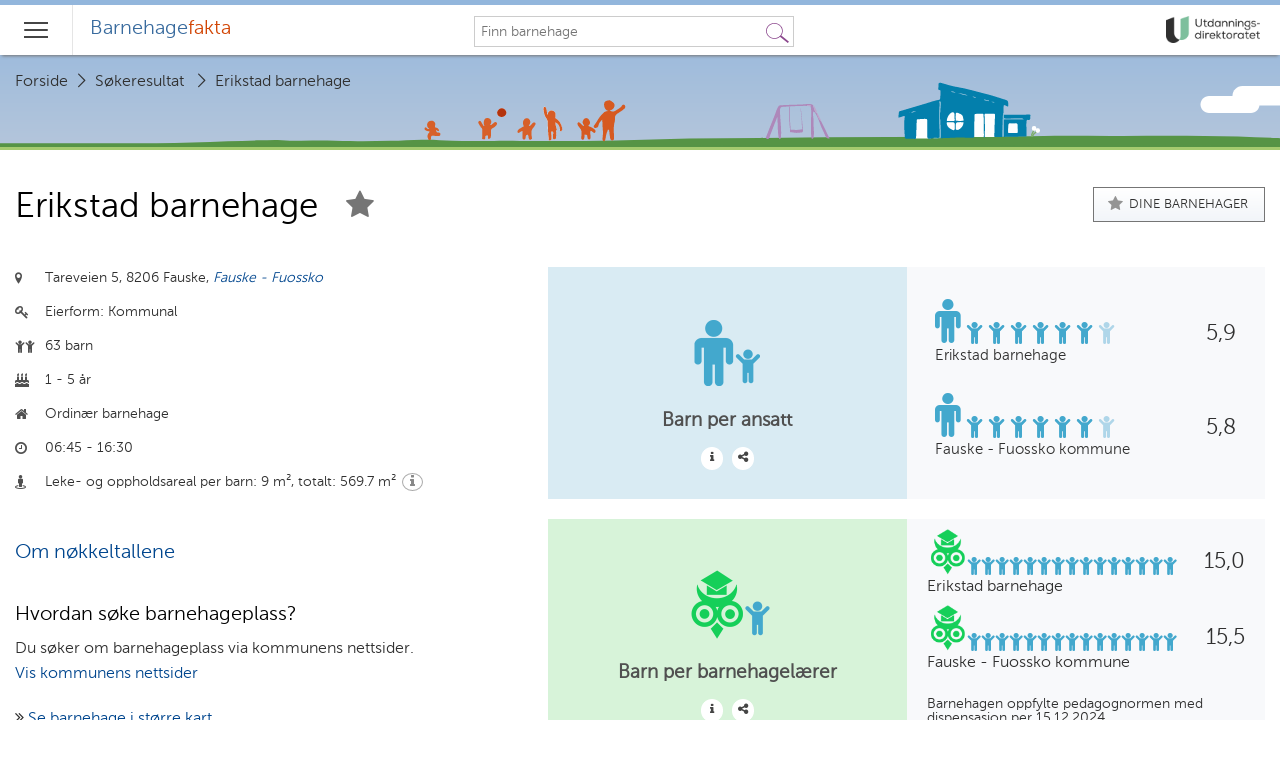

--- FILE ---
content_type: text/html; charset=utf-8
request_url: https://www.barnehagefakta.no/barnehage/975296156/erikstad-barnehage
body_size: 4566
content:
<!DOCTYPE html>
<html lang="no" ng-app="Barnehagefakta">
<head>
    <meta charset="utf-8">
    <meta name="viewport" content="width=device-width, initial-scale=1.0, maximum-scale=5">
    <meta name="description" content="Relevant og pålitelig informasjon om norske barnehager. Dataene er innrapportert av barnehagene og kommunene hvert år, og kvalitetssikret av Utdanningsdirektoratet.">
    <title ng-bind="title">Barnehagefakta.no</title>
    <script id="CookieConsent" src="https://policy.app.cookieinformation.com/uc.js" data-culture="NB" type="text/javascript"></script>
    <base href="/" />
<link href="/Content/dist/baf.application.min.css" rel="stylesheet"/>
        <meta property="og:image" content="http://barnehagefakta.no/content/images/facebook_share_image_small.jpg" metaproperty="image">
    <!-- Azure: Application Insight -->
<script>
    var appInsights = window.appInsights || function (config) { function r(config) { t[config] = function () { var i = arguments; t.queue.push(function () { t[config].apply(t, i) }) } } var t = { config: config }, u = document, e = window, o = "script", s = u.createElement(o), i, f; for (s.src = config.url || "//az416426.vo.msecnd.net/scripts/a/ai.0.js", u.getElementsByTagName(o)[0].parentNode.appendChild(s), t.cookie = u.cookie, t.queue = [], i = ["Event", "Exception", "Metric", "PageView", "Trace"]; i.length;)r("track" + i.pop()); return r("setAuthenticatedUserContext"), r("clearAuthenticatedUserContext"), config.disableExceptionTracking || (i = "onerror", r("_" + i), f = e[i], e[i] = function (config, r, u, e, o) { var s = f && f(config, r, u, e, o); return s !== !0 && t["_" + i](config, r, u, e, o), s }), t }({ instrumentationKey: "77a6eb15-fe14-453e-bc4c-87a96749aef5" });
    window.appInsights = appInsights;
    appInsights.trackPageView();
</script>
<!-- End Azure: Application Insight -->

<!-- Matomo Tag Manager -->
<script>
    var _mtm = window._mtm = window._mtm || [];
    _mtm.push({ 'mtm.startTime': (new Date().getTime()), 'event': 'mtm.Start' });
    var d = document, g = d.createElement('script'), s = d.getElementsByTagName('script')[0];
    g.async = true; g.src = 'https://cdn.matomo.cloud/udir.matomo.cloud/container_5EbGKNNL.js'; s.parentNode.insertBefore(g, s);
</script>
<!-- End Matomo Tag Manager -->

<!-- Google Tag Manager (Denne kan fjernes etter 1. Juli 2023 da GA Universal deprecates)-->
<noscript>
    <iframe src="//www.googletagmanager.com/ns.html?id=GTM-MQZPB6"
            height="0" width="0" style="display:none;visibility:hidden"></iframe>
</noscript>
<script>
    (function (w, d, s, l, i) {
        w[l] = w[l] || []; w[l].push({
            'gtm.start':
                new Date().getTime(), event: 'gtm.js'
        }); var f = d.getElementsByTagName(s)[0],
            j = d.createElement(s), dl = l != 'dataLayer' ? '&l=' + l : ''; j.async = true; j.src =
                '//www.googletagmanager.com/gtm.js?id=' + i + dl; f.parentNode.insertBefore(j, f);
    })(window, document, 'script', 'dataLayer', 'GTM-MQZPB6');</script>
<!-- End Google Tag Manager -->
</head>         
    <body class="notScrolled">
        <header>
            <div class="baf-app-loading" baf-app-loading ng-animate-children>
                <!-- BEGIN: App-Loading Screen.
    Loading-screen before angularjs boots up

    This style block inside the directive will be removed from the DOM
    when we remove the directive container. -->
<style type="text/css">

    div.baf-app-loading {
        position: fixed ;
    }

    div.baf-app-loading div.animated-container {
        background-color: #ffffff ;
        bottom: 0;
        left: 0;
        right: 0;
        top: 0;
        opacity: 1.0;
        position: fixed;
        z-index: 999999;
    }

    /* Used to initialize the ng-leave animation state. */
    div.baf-app-loading div.animated-container.ng-leave {
        opacity: 1.0;
        transition: all linear 200ms;
        -webkit-transition: all linear 200ms;
    }

    /* Used to set the end properties of the ng-leave animation state. */
    div.baf-app-loading div.animated-container.ng-leave-active {
        opacity: 0;
    }

    div.baf-app-loading div.messaging {
        left: 0;
        margin-top: -37px;
        position: absolute;
        right: 0;
        text-align: center;
        top: 50%;
    }


    div.baf-app-loading div.messaging p {
        font-family: sans-serif;
        font-size: 18px;
        line-height: 14px;
        margin: 0;
    }

    .loader:before,
    .loader:after,
    .loader {
        border-radius: 15%;
        width: 2em;
        height: 2em;
        -webkit-animation-fill-mode: both;
        animation-fill-mode: both;
        -webkit-animation: load7 1.25s infinite ease-in-out;
        animation: load7 1.25s infinite ease-in-out;
    }
    .loader {
        margin: 8em auto;
        font-size: 10px;
        position: relative;
        text-indent: -9999em;
        -webkit-animation-delay: 0.2s;
        animation-delay: 0.2s;
    }
    .loader:before {
        left: -2.5em;
    }
    .loader:after {
        left: 2.5em;
        -webkit-animation-delay: 0.4s;
        animation-delay: 0.4s;
    }
    .loader:before,
    .loader:after {
        content: '';
        position: absolute;
        top: 0;
    }
    @-webkit-keyframes load7 {

        40% {
            box-shadow: 0 2em 0 -0.8em #8b478d;
            border-radius: 50%;
        }
        0%,70%,100% {
            box-shadow: 0 2em 0 0 #8b478d;
            border-radius: 15%;
        }
    }
    @keyframes load7 {

        40% {
            box-shadow: 0 2em 0 -0.8em #8b478d;
            border-radius: 50%;
        }
        0%,70%,100% {
            box-shadow: 0 2em 0 0 #8b478d;
            border-radius: 15%;
        }
    }
</style>


<!-- BEGIN: Actual animated container. -->
<div class="animated-container">
    <div class="messaging">
        <p>
            Laster Barnehagefakta.no
        </p>
        <div class="loader">
            ...
        </div>
    </div>
</div>
<!-- END: Actual animated container. -->
<!-- END: App-Loading Screen. -->
            </div>

            <div id="top_bar" ng-controller="TopBarController">
                <!-- Skip Navigation -->
                <a id="jump-to-link" tabindex="-1"></a>
                <ul ng-if="util.elementOnPage('search_filter') || util.elementOnPage('search_results') || util.elementOnPage('main-content') || util.elementOnPage('baf_search_input')" class="screen-reader-shortcut" role="menubar">
                    <li ng-if="util.elementOnPage('search_filter')" role="menuitem"><a href="" ng-click="util.jumpToElement('search_filter')"> Hopp til søkefilter </a></li>
                    <li ng-if="util.elementOnPage('search_results')" role="menuitem"><a href="" ng-click="util.jumpToElement('search_results')"> Hopp til søkeresultater </a></li>
                    <li ng-if="util.elementOnPage('main-content')" role="menuitem"><a href="" ng-click="util.jumpToElement('main-content')">Hopp til innhold</a></li>
                    <li ng-if="util.elementOnPage('baf_search_input')" role="menuitem"><a href="" ng-click="util.jumpToElement('baf_search_input')">Hopp til søkefelt</a></li>
                </ul>

                <nav class="row top-bar" role="navigation" aria-label="Main menu" ng-cloak>
                    <div class="title-area" role="menubar">
                        <div ng-keyup="changeTab($event)" dropdown-trigger="mainmenu">
                            <div tabindex="0" class="baf-menu-icon-button" ng-class="{'open' : mainmenuActive('mainmenu')}">
                                <span class="visually-hidden">Hovedmeny</span>
                                <div class="baf-menu-icon"></div>
                            </div>
                            <div class="top-bar-section" dropdown="mainmenu">
                                <ul role="menu">
                                    <li class="" role="menuitem">
                                        <a id="baf_menu_item_1" tabindex="{{tabIndex}}" ng-href="{{urls.map}}">
                                            <i class="icon-right-open-big"></i> Finn barnehager i kart
                                        </a>
                                    </li>
                                    <li class="" role="menuitem">
                                        <a id="baf_menu_item_2" tabindex="{{tabIndex}}" ng-href="{{urls.search}}">
                                            <i class="icon-right-open-big"></i> Se oversikt over barnehager
                                        </a>
                                    </li>
                                    <li class="" role="menuitem">
                                        <a id="baf_menu_item_5" tabindex="{{tabIndex}}" ng-href="{{urls.municipalityPage}}">
                                            <i class="icon-right-open-big"></i> Søk etter kommune
                                        </a>
                                    </li>
                                    <li class="" role="menuitem">
                                        <a id="baf_menu_item_3" tabindex="{{tabIndex}}" ng-href="{{urls.dineBarnehager}}">
                                            <i class="icon-right-open-big"></i> Dine barnehager ({{dineBarnehager.count}})
                                        </a>
                                    </li>
                                    <li class="" role="menuitem">
                                        <a id="baf_menu_item_4" tabindex="{{tabIndex}}" ng-href="{{urls.about}}">
                                            <i class="icon-right-open-big"></i> Hva er Barnehagefakta?
                                        </a>
                                    </li>
                                </ul>
                            </div>
                        </div>

                        <div class="name" role="menuitem">
                            <a href="/" rel="home">
                                Barnehage<span>fakta</span>
                            </a>
                        </div>
                    </div>

                    <div id="top_search" ng-if="showSearchTop">
                        <baf-search id="baf_search" emptytext="Finn barnehage" pause="250"></baf-search>
                    </div>

                    <a href="http://www.udir.no" target="_blank" role="link">
                        <img class="udir-logo" src="/Content/Images/ny_udir_logo.png" alt="Utdanningsdirektoratet">
                    </a>

                </nav>
            </div>
        </header>
        <main role="main">
            
<div ng-view></div>

        </main>

        <footer id="baf_footer" role="contentinfo">
            <div class="udir-logo"><a href="http://www.udir.no/" role="link" aria-label="Utdanningsdirektoratets webside"><img src="/Content/Images/ny_udir_logo.png" alt="Udir logo" /></a></div>

            <ul class="footer-baf-info">
                <li>
                    <a href="https://www.udir.no/om-udir/" target="_blank" role="link">
                        <i class="icon-angle-double-right"></i> Om direktoratet
                    </a>
                </li>
                <li>
                    <a href="https://www.udir.no/om-udir/kontakt-oss/" target="_blank" role="link">
                        <i class="icon-angle-double-right"></i> Kontaktinformasjon
                    </a>
                </li>
                <li>
                    <a href="https://www.udir.no/om-udir/personvernerklaring-udir/" target="_blank" role="link">
                        <i class="icon-angle-double-right"></i> Personvernserklæring
                    </a>
                </li>
                <li>
                    <a href="https://uustatus.no/nb/erklaringer/publisert/d0cd507b-3847-488c-bcf6-10d8613a5728" target="_blank" role="link">
                        <i class="icon-angle-double-right"></i> Tilgjengelighetserklæring
                    </a>
                </li>
                <li>
                    <a href="#" onclick="if(window.CookieConsent) { window.CookieConsent.renew(); }">
                        <i class="icon-angle-double-right"></i> Informasjonskapsler
                    </a>
                </li>
            </ul>
            <!--  <p class="footer-baf-info"><i class="icon-info-circled "></i>&nbsp;<a href="/om-nokkeltallene">Barnehagefakta oppdateres med nye tall 25.februar 2020</a> </p> -->
        </footer>

    <!-- Scripts -->

    <script src="https://ajax.googleapis.com/ajax/libs/angularjs/1.4.7/angular.min.js"></script>

    <script src="https://ajax.googleapis.com/ajax/libs/angularjs/1.4.7/angular-route.min.js"></script>

    <script src="https://ajax.googleapis.com/ajax/libs/angularjs/1.4.7/angular-touch.min.js"></script>


<script src="/Content/dist/vendor.min.js"></script>
<script src="/Content/dist/baf.application.min.js"></script>

    <script src="//maps.googleapis.com/maps/api/js?libraries=places&language=no&key=AIzaSyDlSNS0m9ZKrrsz8vE7BTv0I9G6I45BwgQ"></script>

        <!--![if IE]>
    <script src="/Content/libs/placeholder/js/placeholders.min.js"></script>

    <![endif]-->

</body>
</html>


--- FILE ---
content_type: image/svg+xml
request_url: https://www.barnehagefakta.no/Content/Images/mini_illustration.svg
body_size: 16216
content:
<svg xmlns="http://www.w3.org/2000/svg" xmlns:xlink="http://www.w3.org/1999/xlink" version="1.2" baseProfile="tiny" x="0px" y="0px" width="1400px" height="150px" viewBox="0 0 1400 150" preserveAspectRatio="xMaxYMid" xml:space="preserve"><g><g><g><rect y="144" fill="#569445" width="1400" height="3"/><g><path fill="#569445" d="M-0.1 143.3c48.5 0 97 0 145.4 0c23.8 0 47.6 0 71.3 0c23.9 0 47.6-1.2 71.2-2c10.6-0.3 21.1-0.7 31.7-1 c6-0.2 12-0.5 18.1-0.4c5.7 0.1 10.9 0.7 16.6 0.8c11 0.3 22.3-0.3 33.5-0.1c11.8 0.2 23 0.8 34.9 0.6 c9.3-0.1 18.4-0.4 27.7-0.4c11.3 0 20.7-0.7 31.7-1c11-0.3 19.9 0.6 30.5 0.9c9.9 0.3 21 0.3 31 0.2c10.5 0 18.9-0.5 29.2-0.1 c11.8 0.5 23.5 0.2 35.5 0.1c22.7-0.1 45.2 0.3 67.9-0.3c24.4-0.6 48.2-1.7 72.8-2.1c23.7-0.4 47.5-0.2 71.3-0.6 c94.6-1.2 189.5-1.1 284.1-2c26.1-0.2 52.3 0.1 78.4 0c27-0.1 54.1-0.2 81.1 0c24.5 0.2 48.6 0.8 72.3 2.2 c10.8 0.6 21.6 1.4 32.2 2.1c10.7 0.7 20.2 2.9 32.1 2.6c0 1.5 0 3 0 4.5c-21.1 0.2-43.1-1.3-64.4-1.4 c-21.3-0.2-42.6-0.2-64-0.3c-46.8-0.3-93.3-0.9-140.2-0.5c-46.5 0.4-92.5 1.2-139.1 1.2c-44.8 0-89.6-0.6-134.4-0.6 c-92.7-0.1-185.4 0.7-278.1 0.2c-45-0.3-90-0.4-135-0.4c-45.7 0-91.4 0.5-137.1 0.1c-26.5-0.2-52.5-0.4-79-0.1 c-24.7 0.3-49.3 0.9-74.1 1.2c-51.7 0.6-103.6-0.2-155.1 0.9C-0.1 146.3-0.1 144.8-0.1 143.3C74.9 143.3-0.1 144.8-0.1 143.3z"/></g><rect y="147" fill="#A5CB6F" width="1400" height="3"/></g><g><g></g><g></g><g></g><g><g><path fill="#AE88BA" d="M889.6 138.4c-2.4 1-4-1.8-4.4-2.8c-1.1-2.7-2.4-5.3-3.6-7.9c-1.3-2.8-5.2-15.7-8.3-16.3 c-0.8 2.7 0.2 5.9 0.2 8.7c0 2.8 0 5.5 0.2 8.3c0.2 2 0.9 11.2-1.8 10.4c-1.1-0.3-1-13.6-0.9-17.5c0-2 0.8-14.3-0.7-15.1 c0.3-0.1 0.5-0.3 0.6-0.6c-0.8 0-3.6-1.1-4.1 0.3c-5.6-0.2 0.4-1.1 0 0c-7.1-0.2-14.6 0.4-21.8 0.8c-3.4 0.2-4.9 0-5 3.6 c-0.1 2.9 0.3 6.1 0.4 9.1c0.1 1.7 2 20.7-0.7 19.7c-2.4-0.9-1.8-19.4-2.4-22.2c-2.4 6.2-4.9 12.4-7.2 18.6 c-0.6 1.7-0.8 4.1-3.1 3.4c-2.1-0.7-0.8-2.1-0.2-3.7c2.1-5.5 4.2-10.9 6.5-16.4c1.3-3.1 2.4-6.3 3.5-9.4c0.4-1.1 2-4 2.8-4 c4.2-0.5 19.5-0.8 21.8-0.9c2.7-0.1 9.4-1.3 11.4 0.4c0.3 0.3 2.6 10 4 8c1.2 2.2 1 3.9 2.3 6c0.3 0.6 1.4 1.5 2 2.3 L889.6 138.4z"/><path fill="#AE88BA" d="M861.1 129.5c1.7-0.2 0.9-0.8 0.9-1.9c0 0-0.1-1.9-0.1-1.9l-0.1-2.6c0-0.9 0-1.7-0.1-2.5 c-0.2-2.1-1.3-12.3-1-14.7c-0.1 1.5 1.8 16.7 1.8 20c0.3 1.9 0.4 4 0.4 4.5c0 0.3 0.2 1.7-0.9 2c-1.5 0.1-3.3 0.5-5.6 0.5 c-1.5 0-5.9-1-6.2-0.7c-0.4-0.9-0.4-1.8-0.1-2.7h0c-0.7-3.7-1.3-18.3-1.2-20.1c0-0.7-0.2-1.3 0.6-3.1c0.2-0.4 0.2 4.5 0.3 6.2 l0.1 6c0.1 4.2 0.7 8.5 0.7 10.6c0 0 0.1 0.2 0 0.5c0.3 0.1 5.2 0.3 5.6 0.4"/><path fill="#C0A3CA" d="M866.9 105.8c0.5-1.4 3.3-0.3 4.1-0.3C871.3 107.1 867.3 105.8 866.9 105.8 C867.3 104.7 868.1 105.8 866.9 105.8z"/><path fill="#C0A3CA" d="M873.2 105.1c1.1 0.6 4.3 7.2 3.5 7.7C875.2 113.6 873.3 105.9 873.2 105.1 C874.1 105.6 873.7 107.7 873.2 105.1z"/><path fill="#C0A3CA" d="M876.9 112.6c1.1 1.2 3.8 6.9 4.2 8.3C879.4 120.8 876 114 876.9 112.6z"/></g></g><g></g><g><g><rect x="1066.9" y="122.1" fill="#FEFEFE" width="12.3" height="13"/><rect x="1031.6" y="111.8" fill="#FEFEFE" width="26.6" height="25.2"/><rect x="1004.2" y="110.7" fill="#FEFEFE" width="21.6" height="21.1"/><rect x="973.8" y="117.7" fill="#FEFEFE" width="16.9" height="20.8"/><g><path fill="#7CAD66" d="M1093 133.8c0.8-0.6 3.2-3.1 4.2-2.9c1.3 0.4-2.1 2.7-2.4 3c-0.9 0.9-1.4 2.6-2.5 3 C1090 137.9 1092.9 134.1 1093 133.8z"/><path fill="#7CAD66" d="M1091.1 136.5c-0.7-1.6 0.7-3.6 1.4-5c0.2-0.5 1.3-3.5 1.9-1.8 C1094.7 130.7 1091.7 135.9 1091.1 136.5C1090.7 135.7 1092.1 135.6 1091.1 136.5z"/><path fill="#FCFDFB" d="M1093.1 136.1C1093.1 135.9 1093.2 135.6 1093.1 136.1C1093.1 136 1093.2 136 1093.1 136.1z"/></g><g><path fill="#037FAC" d="M1062.5 136.9c-2.3 0.1-4.6 0.1-6.9 0.2c-0.9 0-1.3-0.1-1.3-1.2c0.3-6.6 0.2-13.2 0.7-19.8 c0.2-2.2-0.1-2.5-2.4-2.4c-2.1 0.1-4.2 0.3-6.3 0c-1.3-0.2-1.8 0.1-1.7 1.6c0.2 6.5 0.6 13 0.1 19.5c0 0.2 0.1 0.4 0 0.6 c-0.4 0.7 1 2-0.4 2c-0.9 0-0.4-1.5-0.4-2.2c-0.1-6.6-0.2-13.1-0.3-19.7c0-1.4-0.4-2-1.9-1.8c-2 0.2-3.9 0-5.9 0.2 c-1.1 0.1-1.3 0.6-1.3 1.5c-0.1 4.7-0.2 9.4-0.2 14.1c0 2.2-0.1 4.3 0 6.5c0.1 1.2-0.3 1.7-1.6 1.7c-5.5 0.3-11-0.5-16.5-0.1 c-5.1 0.3-10.2 0.4-15.4 0.6c0.1-5.6-0.3-11.1-0.6-16.6c-0.4-6 0-12.1 0.6-18.1c0.1-1-0.1-1.9-1.4-2.3 c0.2 1.6 0.4 3.1 0.3 4.5c-0.3 3.4-0.6 6.8-0.6 10.2c-0.1 6.6 0.9 13.2 0.7 19.8c0 1.7-0.4 2.4-2.2 2.3 c-1.6-0.1-3.3-0.5-4.9 0.3c-5.5 0.9-5.5 0.9-5.5-4.6c0-4.5-0.1-8.9 0-13.4c0-1.1-0.4-1.3-1.4-1.4c-2.7-0.2-5.4 0.3-8.1 0.4 c-1.1 0-1 0.8-1 1.4c-0.1 3.7-0.2 7.4-0.4 11.1c-0.1 1.9-0.2 3.8-0.2 5.8c0 0.9-0.2 1.4-1.3 1.3c-2.8-0.1-5.7-0.2-8.5-0.2 c-1.3 0-1.5-0.9-1.5-1.7c-0.2-6.3-1.3-12.7-0.2-19.1c0.4-2.1 0.2-2.2-1.7-1.6c-1.4 0.5-2.8 0.9-4.3 1.4 c-0.2-1.9 0.1-3.7 0.3-5.5c0.1-0.9 0.7-0.9 1.3-1.1c8.8-2.6 17.5-5.2 26.3-7.8c4.2-1.3 8.3-2.8 12.6-3.5 c0.8-0.1 0.9-0.6 1-1.1c0.4-2.5 0.4-5 0.4-7.6c0-0.9-0.7-1-1.2-1.1c-1.1-0.2-1.2-0.8-1-1.7c0.1-0.5 0.1-1.1 0.1-1.7 c-0.2-3.9 0.4-4.5 4.2-3.3c5 1.5 9.9 3 15 3.8c9.5 1.5 18.6 4.5 27.9 6.7c6.3 1.5 12.3 3.6 18.4 5.5c4.3 1.3 4.3 1.3 4.3 5.8 c0 1.2 0 1.9-1.5 1c-3.1-1.6-3.1-1.5-3.1 1.9c0 1.7-0.1 3.5-0.2 5.2c-0.5 0.4-0.4 1-0.4 1.6 C1062.8 122.2 1062.6 129.6 1062.5 136.9z M1015.6 116.7c0.3 4.6-1 4.1 4.5 4.2c0.1 0 0.1 0 0.2 0c0.9 0.2 4.1-0.7 4.2 0.5 c0.1 1.2-3.2 0.7-4.2 0.7c-4.5 0.2-4.5 0.2-4.5 4.7c0 1-0.5 2.4 0.5 2.9c1.2 0.6 2.5 0 3.6-0.8c0.5-0.3 1-0.8 1.4-1.2 c2.9-3.3 2.6-7.1 1.6-11c-0.4-1.5-1.7-2.4-3.1-3c-4-1.7-4.2-1.5-4.1 2.7C1015.6 116.6 1015.6 116.6 1015.6 116.7z M1014.5 117.4c0-1 0.1-2 0-3c-0.2-2-1.2-2.6-3.1-1.7c-0.5 0.3-1.1 0.6-1.5 1.1c-1.5 1.6-2.5 3.5-3 5.7 c-0.3 1.3 0.1 1.7 1.3 1.6c0.9-0.1 1.9 0 2.8 0C1015.5 121 1014.7 121.3 1014.5 117.4z M1010.5 122.2c-0.7 0-1.5 0.1-2.2 0 c-1.6-0.3-1.7 0.6-1.5 1.8c0.5 3 2.9 4.5 5.3 5.7c2.1 1 2.7 0.5 2.7-1.8c0-0.4 0-0.9 0-1.3 C1014.8 122.2 1014.8 122.2 1010.5 122.2z M1027.8 95.4c-2.7-1.1-5.7-1.6-9-2.3C1020.3 94 1025.5 95.4 1027.8 95.4z M1010.7 91.5c1.5 0.7 3.1 1.1 4.7 0.9C1013.9 91.8 1012.4 91.3 1010.7 91.5z M970.9 112.6c1.7 0 3.3-0.7 4.8-1.5 C974 111.1 972.4 111.7 970.9 112.6z M1044.3 99.5c0 0.2-0.1 0.4-0.1 0.5c1.6 0.4 3.1 1 4.7 1.1c0-0.2 0.1-0.3 0.1-0.5 C1047.4 100.3 1045.8 99.9 1044.3 99.5z M1036.3 97.6c-1.2-0.5-2.4-1.1-3.7-0.8C1033.8 97.4 1035 97.8 1036.3 97.6z M969.8 112.7c0 0.1 0 0.2 0 0.3c0 0 0.1-0.1 0.1-0.1C969.9 112.8 969.8 112.8 969.8 112.7z"/><path fill="#037FAC" d="M1063.7 114.7c8.5 0 17.1 0 25.6-0.1c0.8 0 1.2 0.2 1.1 1.1c-0.1 0.7-0.1 1.4-0.1 2 c0.1 1.6-0.5 2.5-2.2 2.2c-1.2-0.2-1.5 0.4-1.6 1.6c-0.4 4.6 0.1 9.3 0.1 13.9c0 1.2-0.6 1.1-1.3 1.1 c-7.2 0.1-14.4 0.3-21.5 0.4c0-5.1 0-10.1 0-15.2c0-2.5 0-2.5 2.6-2.5c5.6 0 11.3 0 17.4 0c-1.4-0.7-2.5-0.8-3.6-0.8 c-4.1 0.1-8.3 0.2-12.4 0.3C1063.7 118.7 1063.7 118.7 1063.7 114.7z M1073 133.1C1073 133.1 1073 133.1 1073 133.1 c1.2-0.1 2.4-0.2 3.5-0.2c0.9 0 1.2-0.3 1.1-1.2c-0.1-2.3-0.2-4.6-0.2-6.9c0-1-0.4-1.3-1.3-1.2c-2.1 0.1-4.2 0.1-6.3 0 c-0.8 0-1.1 0.3-1.1 1c-0.1 1.9-0.3 3.7-0.4 5.6c-0.2 2.9-0.1 2.9 2.9 2.9C1071.7 133.1 1072.4 133.1 1073 133.1z"/><path fill="#78BAD3" d="M992.7 138.2c1.6-0.8 3.3-0.4 4.9-0.3c1.8 0.1 2.2-0.6 2.2-2.3c0.1-6.6-0.8-13.2-0.7-19.8 c0.1-3.4 0.4-6.8 0.6-10.2c0.1-1.5-0.1-2.9-0.3-4.5c1.3 0.5 1.5 1.3 1.4 2.3c-0.6 6-1 12.1-0.6 18.1 c0.3 5.5 0.7 11.1 0.6 16.6C998.1 138.4 995.4 138.7 992.7 138.2z"/><path fill="#78BAD3" d="M1063.7 114.7c0 3.9 0 4 3.9 4c4.1 0 8.3-0.1 12.4-0.3c1.1 0 2.2 0 3.6 0.8c-6.1 0-11.7 0-17.4 0 c-2.6 0-2.6 0-2.6 2.5c0 5.1 0 10.1 0 15.2c-0.4 0-0.8 0-1.2 0c0.1-7.4 0.3-14.8 0.5-22.2c0-0.5-0.1-1.1 0.4-1.6 C1063.7 113.7 1063.5 114.2 1063.7 114.7z"/><path fill="#78BAD3" d="M1027.8 95.4c-2.3 0-7.5-1.4-9-2.3C1022.2 93.8 1025.1 94.3 1027.8 95.4z"/><path fill="#78BAD3" d="M1010.7 91.5c1.7-0.2 3.2 0.3 4.7 0.9C1013.8 92.6 1012.2 92.2 1010.7 91.5z"/><path fill="#78BAD3" d="M970.9 112.6c1.5-0.9 3.1-1.4 4.8-1.5C974.2 111.9 972.7 112.5 970.9 112.6z"/><path fill="#78BAD3" d="M1044.3 99.5c1.6 0.4 3.1 0.8 4.7 1.2c0 0.2-0.1 0.3-0.1 0.5c-1.6-0.1-3.2-0.7-4.7-1.1 C1044.2 99.8 1044.2 99.6 1044.3 99.5z"/><path fill="#78BAD3" d="M1036.3 97.6c-1.3 0.2-2.5-0.2-3.7-0.8C1034 96.5 1035.1 97.1 1036.3 97.6z"/><path fill="#78BAD3" d="M1054.7 102.8c-1.2-0.1-2.5-0.4-3.5-1.2C1052.5 101.8 1053.9 101.4 1054.7 102.8 C1054.7 102.8 1054.7 102.8 1054.7 102.8z"/><path fill="#78BAD3" d="M969.8 112.7c0 0.1 0.1 0.1 0.1 0.2c0 0-0.1 0.1-0.1 0.1C969.8 112.9 969.8 112.8 969.8 112.7z"/><path fill="#FDFDFE" d="M1073 133.1c-0.6 0-1.2 0-1.9 0c-3 0-3 0-2.9-2.9c0.1-1.9 0.3-3.7 0.4-5.6c0-0.8 0.4-1.1 1.1-1 c2.1 0 4.2 0 6.3 0c0.9 0 1.3 0.3 1.3 1.2c0 2.3 0.1 4.6 0.2 6.9c0 0.9-0.2 1.2-1.1 1.2C1075.3 132.9 1074.2 133 1073 133.1 C1073 133.1 1073 133.1 1073 133.1z"/></g><ellipse fill="#FFFFFF" cx="1094.1" cy="128.4" rx="2.3" ry="2.5"/><ellipse fill="#FFFFFF" cx="1097.8" cy="130.5" rx="2.2" ry="2.4"/></g></g><g><g><path fill="#D76029" d="M556.3 125.4c-1.1 1.3-2.5 2.3-4 3c-1.1 0.5-1.3 1.2-1.3 2.3c-0.1 2.2 0.3 4.3-0.3 6.5 c-0.1 0.5-0.2 0.9-0.7 1.2c-0.5 0.3-0.9 0.7-1.5 0.5c-0.7-0.3-0.4-0.9-0.5-1.5c-0.1-0.8 0.7-2-0.8-2c-1.2-0.1-2.1 0.5-2 2.1 c0.1 0.5-0.1 1.1-0.2 1.7c-0.1 0.6 0.1 0-0.8-0.1c-0.8 0-1.8 0.5-2.1-0.7l-0.1 0.3c0.7-3.1 0-6.3 0.2-9.4c0-0.6-0.3-1-0.7-1.4 c-1.3-1.3-2.1-3-3-4.7c-0.5-0.9-0.1-1.6 0.6-2.1c0.8-0.5 1.4-0.3 1.9 0.6c0.6 1.2 1.4 2.3 2.1 3.4c0.2 0.4 0.3 1 1.3 0.8 c-0.7-1.4-0.9-2.9-0.5-4.5c0.4-1.4 0.7-2.8 2.1-3.2c1.6-0.3 3.3-0.3 4.5 1.3c1.1 1.4 1 2.9 0.2 4.3c-0.2 0.4-0.4 0.7-0.6 1.2 c1 0.4 1.5-0.3 2.1-0.8c0.6-0.4 1-0.9 1.5-1.3c0.8-0.6 1.9-1.3 2.7-0.6C557.4 123.2 557 124.5 556.3 125.4z"/></g></g><g><g><path fill="#FDF9F8" d="M586.3 135c0.4 0 0.7-0.1 1.1-0.1l0 0C587 134.9 586.7 134.9 586.3 135z"/><path fill="#D76029" d="M595.2 124.8c-0.5 1-1 2-1.8 2.8c-2.6 2.6-2 5.8-1.7 8.9c0 0.5 0.2 1 0.3 1.4c0.1 1.2-1 1.6-1.8 1.9 c-0.8 0.3-1-0.7-1.3-1.3c-0.7-1.2-0.1-2.8-1.1-4h0c-0.1 0.1-0.2 0.2-0.3 0.3c-0.4 0.1-0.7 0.1-1.1 0.1 c-0.6 0.8-0.7 1.8-0.8 2.8c-0.1 0.9-0.4 1.9-1.7 1.8c-1.4 0-1.3-1-1.3-1.9c0-1.9 0-3.8 0-5.8c0-0.2 0-0.5-0.1-0.7 c-1.1-0.1-1.9 0.7-2.8 1.3c-0.6 0.4-1.2 0.9-1.8 0.3c-0.5-0.6-0.7-1.5-0.1-2.2c0.5-0.7 1.1-1.7 2-1.9c1.4-0.4 2.2-1.7 3.6-2 c0.7-0.2 0.3-0.6 0.1-1c-1-2.2-0.7-5 1-6.5c1.1-1 2.5-1.3 3.9-0.5c1.5 0.8 2.3 3.1 1.7 4.7c-0.4 0.9-0.9 1.7-1.4 2.8 c1.5-0.1 2.3-1.1 3.1-1.9c0.3-0.3 0.4-0.8 0.7-1c0.7-0.6 1.4-1.2 2.3-0.6C595.9 123.1 595.6 124 595.2 124.8z"/></g></g><g><g><path fill="#D65A21" d="M644.4 134.4c0.5-0.2 0.1 2.6 0 3.1c-0.3 1.2-0.5 2.6-2 2.2c-1.8-0.6-1.1-2.3-1-3.7 c0.2-1.5 0.3-3.4 0-4.9c-0.3-1.6-1.2-2.7-2.2-3.9c-0.7-0.9-2.3-2.9-1.6-4.2c1.6-2.9 4.5 3.5 6.5 3c-0.2-1.1-1.4-2.3-1.5-3.7 c-0.1-1.3 1.3-3.4 2.1-3.8c2.5-1.3 4.4 0.7 5.1 2.9c0.3 1.2 0.3 2.6-0.5 3.2c-1.7 1.4-0.7 1.5 1.2 2.3c1.5 0.7 6.9 3.2 4.6 5.7 c-0.7 0.8 0.7-0.8 0 0c-1.3 1.5-3.3-2.5-4.6-1.5c-0.5 0.4-0.1 3.1-0.1 3.7c0 1.1 0.3 2.6 0 3.6c-0.5 1.7-2.3 1.2-2.8-0.3 c-0.3-0.9-0.1-2.3-0.7-3c-0.4-0.4-0.7-0.2-1.3-0.4"/><path fill="#E08358" d="M645 134.4L645 134.4C645 135.2 645 135.2 645 134.4z"/><path fill="#E08358" d="M644.6 134.3c0 0.1-0.1 0.2-0.3 0.1C644.4 134.4 644.5 134.3 644.6 134.3 C644.6 134.3 644.5 134.3 644.6 134.3z"/></g></g><g><g><path fill="#D76029" d="M500.2 135c-0.2 0.6-0.5 1-1.2 1c-1.8 0.1-3.5 0.2-5.3-0.3c-1.8-0.5-3.1 0.6-2.7 2.5 c0.2 1-0.1 1.6-1 1.8c-1 0.3-1.5-0.2-1.9-1.2c-0.9-2.3-1-4.4 1.1-6.3c0.8-0.8 0.4-1.2-0.5-1.2c-1.2 0-2.2-0.4-3.1-1 c-1-0.6-1.4-1.5-0.7-2.5c0.9-1.1 1.4-0.2 2 0.5c0.5 0.6 1.2 0.8 2.6 0.8c-1.8-1.3-2.5-2.7-2.4-4.4c0.2-2.4 1.7-3.9 4.3-4 c1.9-0.1 3.4 1.1 3.9 3c0.3 1.2-0.8 2.5-0.3 3.4c0.4 0.8 2.1 0.4 2.9 1.3c0.2 0.3 0.5 0.6 0.7 0.9c0.3 0.6 0.6 1.2 0 1.7 c-0.5 0.4-1 0-1.4-0.4c-0.2-0.2-0.4-0.4-0.6-0.5c0 0-0.1 0-0.1-0.1c0 0-0.1 0-0.1 0c-0.1 0-0.1 0-0.2 0v0 c0 1.1 0.2 1.8 0.7 2.2c0.1 0 0.1 0.1 0.2 0.1c0.4 0.2 1 0.3 1.7 0.3C500.2 132.7 500.8 133.4 500.2 135z"/><path fill="#D75F28" d="M496 130.1c-0.1 0-0.1 0-0.2 0v0C495.9 130.1 496 130.1 496 130.1z"/></g></g><g><g><path fill="#FEFDFD" d="M615.6 122.3c3 1.8 4.3 4.4 4.3 7.7c0 0.5-0.1 1 0.5 1.2c0.7 0.3 1-0.3 1.3-0.8 c0.6-0.8 0.6-1.7 0.4-2.5c-1-4.1-2.8-7.6-6.7-9.8c-0.3-0.2-0.4-0.3-0.3-0.7c0.2-0.6 0.3-1.3 0.4-2c0.3-1.8-0.6-3.7-2-4.4 c-2.5-1.1-3.3-0.8-5.1 1c-0.8 0.8-0.4 1.8-0.9 2.9c-0.5-1.1-0.7-2.1-0.7-3c-0.1-1.4-0.6-2.6-0.9-4c-0.2-0.7-0.7-1.2-1.5-1.1 c-0.8 0.1-1.2 0.7-1.1 1.5c0.4 3.4 0.6 6.9 2.8 9.7c1.1 1.5 1.6 3.1 1.6 4.8c0.1 5.4 0.2 10.7 1 16c0.1 0.6-0.4 1.6 0.9 1.5 c1-0.1 1.7-0.3 1.8-1.6c0.1-2 0.2-4-0.3-5.9c-0.1-0.5-0.7-1.3 0.5-1.3c0.8 0 1.6 0 1.5 1.2c-0.1 1.6-0.1 3.2-0.2 4.8 c-0.1 1.1 0.2 1.6 1.4 1.6c1 0 1.7-0.3 1.6-1.5c-0.1-2.1 0.9-4.2 0-6.3c-0.1-0.3-0.1-0.7 0.2-0.9c0.9-0.6 0.4-1.3 0.3-2 C616.3 126.5 615.1 124.6 615.6 122.3z"/><path fill="#D75C25" d="M615.6 122.3c-0.5 2.3 0.6 4.2 0.9 6.2c0.1 0.7 0.7 1.4-0.3 2c-0.3 0.2-0.3 0.6-0.2 0.9 c0.9 2.1-0.1 4.2 0 6.3c0.1 1.2-0.6 1.4-1.6 1.5c-1.2 0.1-1.5-0.5-1.4-1.6c0.1-1.6 0-3.2 0.2-4.8c0.1-1.2-0.7-1.3-1.5-1.2 c-1.2 0.1-0.6 0.8-0.5 1.3c0.4 2 0.4 3.9 0.3 5.9c-0.1 1.2-0.8 1.5-1.8 1.6c-1.4 0.1-0.8-0.8-0.9-1.5c-0.8-5.3-0.9-10.6-1-16 c0-1.7-0.4-3.3-1.6-4.8c-2.2-2.8-2.3-6.3-2.8-9.7c-0.1-0.7 0.3-1.4 1.1-1.5c0.8-0.1 1.3 0.4 1.5 1.1c0.3 1.3 0.9 2.6 0.9 4 c0 1 0.2 1.9 0.7 3c0.5-1 0.1-2 0.9-2.9c1.8-1.8 2.6-2.1 5.1-1c1.4 0.6 2.3 2.6 2 4.4c-0.1 0.7-0.2 1.3-0.4 2 c-0.1 0.4-0.1 0.5 0.3 0.7c3.9 2.1 5.7 5.7 6.7 9.8c0.2 0.8 0.2 1.7-0.4 2.5c-0.3 0.4-0.6 1-1.3 0.8c-0.6-0.2-0.5-0.7-0.5-1.2 C619.9 126.7 618.7 124.1 615.6 122.3z"/></g></g><g><g><path fill="#F9F0ED" d="M561.5 117c2.6 0 4.9-2.1 4.9-4.3c0-2.3-2.2-4.4-4.6-4.5c-2.3 0-4.7 2.3-4.7 4.6 C557 115.1 559 117 561.5 117z"/><path fill="#B3330D" d="M561.5 117c-2.5 0-4.5-1.9-4.4-4.2c0-2.3 2.4-4.6 4.7-4.6c2.4 0 4.5 2.1 4.6 4.5 C566.4 114.9 564.1 117 561.5 117z"/></g></g><g><g><path fill="#D65A21" d="M684.5 108.6c-2.2 2-4.6 3.4-7.1 5c-2.3 1.5-2.7 3.2-2.5 5.9c0.1 1.4-0.3 2.5-0.6 3.8 c-0.4 1.6-0.4 3.2-0.5 4.9c-0.2 3.4 0.3 6.7 0.3 10.1c0 2.3-2.9 3-3.7 0.8c-0.5-1.4-0.5-3.4-0.8-4.9c-0.1-0.8-0.2-3.8-0.8-4.4 c-1-0.8-1.2 0.8-1.4 1.4c-0.5 1.4-1.1 2.8-1.4 4.4c-0.2 0.9-0.6 7.7-3 5.1c-0.9-1-0.3-3.6-0.2-4.7c0.2-1.7 0.2-3.4 0.1-5.2 c-0.2-3.7-0.7-7.4-0.6-11.1c-1.2 1.2-2.5 2.3-3.2 3.8c-0.6 1.2-0.5 2.6-1.4 3.6c-0.8 0.8-2.6 1.3-3.5 0.5 c-1.2-1.1 0-2.3 0.7-3.2c2.1-2.7 3.4-6 5.8-8.6c1-1.1 2.2-2.3 3.3-3.4c0.7-0.7 1.2-0.8 2-1c0.7-0.2 1.8-0.1 2.3-0.7 c-0.3-0.4-1.2-0.3-1.6-0.5c-0.6-0.3-1.1-0.9-1.5-1.5c-0.8-1.2-1.1-2.6-1.1-4c0-1.2 0.2-2.4 1.2-3.2c0.4-0.4 1.1-0.7 1.7-0.8 c0.4-0.1 1.2 0.4 1.4 0.2c0.4-0.2 0.4-0.6 0.8-0.7c0.6-0.2 1.3 0.4 1.7 0.7c1.3 0.8 2.9 1.8 3.5 3.3c0.5 1.4-0.1 3-1 4.2 c-1 1.4-2.3 1.6-3.8 2.1c2 0.9 3.2 1.7 5.4 0.5c1.6-0.9 3.2-2 4.7-3c0.7-0.5 1.4-1 1.9-1.7c0.5-0.7 0.8-1.7 1.8-1.7 C685.5 104.6 685.7 107.5 684.5 108.6C682.5 110.4 685.4 107.8 684.5 108.6z"/><path fill="#D75C25" d="M668.9 100.2c-0.2 0.8-0.5 0.8-1.1 0.6c-0.4-0.1-0.5-0.3-0.4-0.6C667.9 100.2 668.4 100.2 668.9 100.2 C668.6 101.3 668.4 100.2 668.9 100.2z"/><path fill="#D75C25" d="M667 110.6c0.4 0.1 0.8-0.2 1.1 0.2c-0.4 0.5-1 0.5-1.6 0.5C666.7 111.1 666.9 110.9 667 110.6 C667.4 110.7 666.9 110.9 667 110.6z"/><path fill="#D75C25" d="M669.9 110.6c-0.1-0.1-0.3-0.1-0.4-0.2C670 110.1 670.2 110.2 669.9 110.6 C669.8 110.6 670 110.5 669.9 110.6z"/><path fill="#D75C25" d="M668.9 113.5C671.2 113.1 669.3 115.3 668.9 113.5C669.4 113.5 669.1 114.2 668.9 113.5z"/><path fill="#D75C25" d="M669.6 111.7C671.2 112.8 667.8 112.3 669.6 111.7C669.8 111.8 669.3 111.8 669.6 111.7z"/><path fill="#D75C25" d="M671.5 106.5c0 0.7-0.6 0.9-1.2 1C670.3 106.9 670.8 106.6 671.5 106.5z"/><path fill="#D75C25" d="M672.1 104.9c-0.1 0.1-0.2 0.2-0.3 0.4c-0.3-0.3-0.3-0.3-0.1-0.7C671.9 104.7 672 104.8 672.1 104.9 C672 105 672 104.8 672.1 104.9z"/><path fill="#D75C25" d="M667.6 112.3c0.1 0.1 0.2 0.3 0.2 0.4c-0.4 0.2-0.3 0.2-0.7-0.2C667.3 112.4 667.4 112.3 667.6 112.3 C667.6 112.4 667.3 112.4 667.6 112.3z"/><path fill="#D75C25" d="M672.1 113.4C672.8 113.7 671.8 114 672.1 113.4C672.2 113.4 672.1 113.5 672.1 113.4z"/><path fill="#D75C25" d="M670.7 116.4c-0.1 0.1-0.1 0.2-0.2 0.3c-0.2-0.2-0.2-0.4 0-0.5C670.6 116.2 670.6 116.3 670.7 116.4 C670.6 116.5 670.6 116.3 670.7 116.4z"/><path fill="#D75C25" d="M671.5 106.5C671.7 106.2 671.5 106.5 671.5 106.5C671.5 106.5 671.5 106.5 671.5 106.5z"/></g><path fill="#FFFFFF" d="M1311 113.1h-42c-4.7 0-8.5-3.8-8.5-8.5v0c0-4.7 3.8-8.5 8.5-8.5h42c4.7 0 8.5 3.8 8.5 8.5v0 C1319.5 109.2 1315.7 113.1 1311 113.1z"/><path fill="#FFFFFF" d="M1339.7 105.6h-37.4c-5.4 0-9.8-4.4-9.8-9.8v0c0-5.4 4.4-9.8 9.8-9.8h37.4c5.4 0 9.8 4.4 9.8 9.8v0 C1349.5 101.2 1345.1 105.6 1339.7 105.6z"/></g></g></g></g></svg>